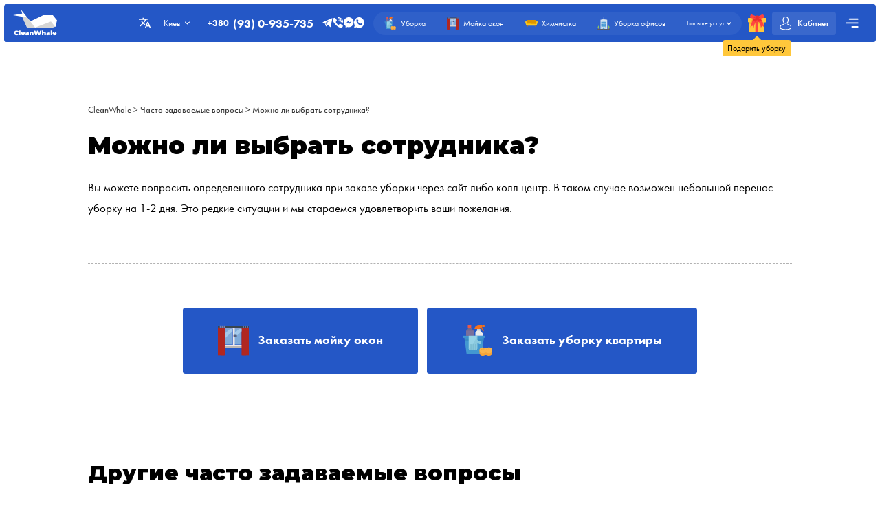

--- FILE ---
content_type: text/html; charset=utf-8
request_url: https://kytt.com.ua/ru/questions-and-answers/mozhno-li-vybrat-sotrudnika
body_size: 14404
content:
<!DOCTYPE html>
<html xmlns="http://www.w3.org/1999/xhtml" lang="ru" xml:lang="ru">
<head>
	<meta charset="UTF-8" />
	<title>Можно ли выбрать сотрудника?</title>
	
		<link rel="canonical" href="https://kytt.com.ua/ru/questions-and-answers/mozhno-li-vybrat-sotrudnika">
	
	<meta name="viewport" content="width=device-width, initial-scale=1.0">
	<meta name="description" content="Вы можете попросить определенного сотрудника при заказе уборки через сайт либо колл центр. В таком случае возможен небольшой перенос уборку на 1-2 дня. Это редкие ситуации и мы стараемся удовлетворить ваши пожелания. ">
	<meta name="keywords" content="">
	<!-- languages !-->
	
	
		<link rel="alternate" hreflang="ru" href="https://kytt.com.ua/ru/questions-and-answers/mozhno-li-vybrat-sotrudnika" />
		<link rel="alternate" hreflang="x-default" href="https://kytt.com.ua/ru/questions-and-answers/mozhno-li-vybrat-sotrudnika" />
	
	<link rel="shortcut icon" href="/assets/favicons/favicon-16x16.png"/>

	<!-- add css !-->
	
		<link rel="stylesheet" href="/assets/frontend/build/css/base.css?v=1.0.5.8" type="text/css"/>
	
		<link rel="stylesheet" href="/assets/frontend/build/css/pages.css?v=1.0.5.8" type="text/css"/>
	
		<link rel="stylesheet" href="/assets/frontend/build/css/questions.css?v=1.0.5.8" type="text/css"/>
	

	<link rel="apple-touch-icon" sizes="57x57" href="/assets/favicons/apple-icon-57x57.png">
	<link rel="apple-touch-icon" sizes="60x60" href="/assets/favicons/apple-icon-60x60.png">
	<link rel="apple-touch-icon" sizes="72x72" href="/assets/favicons/apple-icon-72x72.png">
	<link rel="apple-touch-icon" sizes="76x76" href="/assets/favicons/apple-icon-76x76.png">
	<link rel="apple-touch-icon" sizes="76x76" href="/assets/favicons/apple-icon-76x76.png">
	<link rel="apple-touch-icon" sizes="114x114" href="/assets/favicons/apple-icon-114x114.png">
	<link rel="apple-touch-icon" sizes="120x120" href="/assets/favicons/apple-icon-120x120.png">
	<link rel="apple-touch-icon" sizes="144x144" href="/assets/favicons/apple-icon-144x144.png">
	<link rel="apple-touch-icon" sizes="152x152" href="/assets/favicons/apple-icon-152x152.png">
	<link rel="apple-touch-icon" sizes="180x180" href="/assets/favicons/apple-icon-180x180.png">
	<link rel="icon" type="image/png" sizes="192x192" href="/assets/favicons/android-icon-192x192.png">
	<link rel="icon" type="image/png" sizes="32x32" href="/assets/favicons/favicon-32x32.png">
	<link rel="icon" type="image/png" sizes="96x96" href="/assets/favicons/favicon-96x96.png">
	<link rel="icon" type="image/png" sizes="16x16" href="/assets/favicons/favicon-16x16.png">
	<link rel="manifest" href="/assets/favicons/manifest.json">
	<meta name="msapplication-TileColor" content="#ffffff">
	<meta name="msapplication-TileImage" content="/assets/favicons/ms-icon-144x144.png">
	<meta name="theme-color" content="#ffffff">
	<meta property="og:locale" content="ru" />
	<meta property="og:title" content="Можно ли выбрать сотрудника?"/>
	<meta property="og:type" content="website"/>
	<meta property="og:url" content="https://kytt.com.ua/ru/questions-and-answers/mozhno-li-vybrat-sotrudnika"/>
	<meta property="og:site_name" content="Клининговая компания Чистый Кит | Уборка квартир в Киеве"/>
	<meta property="og:description" content="Вы можете попросить определенного сотрудника при заказе уборки через сайт либо колл центр. В таком случае возможен небольшой перенос уборку на 1-2 дня. Это редкие ситуации и мы стараемся удовлетворить ваши пожелания. " />

	
		<meta property="og:image" content="/assets/frontend/images/social/kiev/ru.png"/>
		<meta property="og:image:width" content="1200" />
		<meta property="og:image:height" content="627" />
		<link rel="image_src" href="/assets/frontend/images/social/kiev/ru.png">
	
	
</head>


<body class="questions order-page"
	  data-consent-mode="disabled"
	  data-google-tag-id="UA-150998613-1" 
>





<!-- choose language !-->
<div class="choose-language">
	<div class="content rounded">
		<div class="close">
			<img width="20" height="20" class="animate" src="/assets/frontend/images/icons/close.svg" alt="Close">
		</div>
		<div class="title">Выберите язык</div>
		<div class="languages">
			
				<a 
				   data-locale="ru"
				   href="https://kytt.com.ua/ru"
				   class="rounded active"
				>Русский</a>
			
				<a 
				   data-locale="en"
				   href="https://kytt.com.ua/en"
				   class="rounded "
				>English</a>
			
				<a 
				   data-locale="uk"
				   href="https://kytt.com.ua"
				   class="rounded "
				>Українська</a>
			
		</div>
	</div>
	<div class="bg"></div>
</div>

<!-- cookie message !-->


<header class="container container__header ">
	<div class="container__header-content rounded">
		<div class="logo">
			<a href="https://kytt.com.ua/ru">
				
					<img width="200" height="120" itemprop="logo" src="/assets/images/logos/white/ru.svg" alt="Клининговая компания Чистый Кит | Уборка квартир в Киеве">
				
			</a>
		</div>
		<div class="content">
			<div class="choose-language-icon">
				<img width="20" height="20" class="animate" src="/assets/frontend/images/icons/languages-white.svg" alt="">
			</div>
			
			<div class="location">
				<div class="active rounded animate">
					<span>Киев</span>
					<img width="20" height="20" class="animate" src="/assets/frontend/images/icons/hr-location-white.svg" alt="Киев">
				</div>
				<div class="locations rounded">
					
						
							<div class="country">
								<div class="name">
									
									<span>Украина</span>
								</div>
								<div class="countryItems">
									
										
											<a target="_blank" href="https://kytt.com.ua">
												Киев
											</a>
										
									
								</div>
							</div>
						
					
					<a href="/cdn-cgi/l/email-protection#7f0f1e0d0b111a0d0c3f1c131a1e1108171e131a510f13" class="franchiseLink">
						<img src="/assets/frontend/images/icons/about/rocket.svg" alt="CleanWhale franchise in your city" />
						<span>Откройте франшизу CleanWhale в вашем городе</span>
					</a>
				</div>
			</div>
			<div class="contacts animate call-center-closed">
				
					<a href="tel:+380930935735" class="phone"><span>+380 </span> <strong>(93) 0-935-735</strong></a>
				
				<div class="social-messengers">
					
						<a href="tg://resolve?domain=chystyi_kyt" target="_blank">
							<img width="20" height="20" class="animate" src="/assets/frontend/images/icons/telegram.svg" alt="telegram">
						</a>
					
					
						<a href="viber://chat?number=+380930935735" target="_blank">
							<img width="20" height="20" class="animate" src="/assets/frontend/images/icons/viber.svg" alt="viber">
						</a>
					
					
						<a href="https://m.me/ChystyiKyt" target="_blank">
							<img width="20" height="20" class="animate" src="/assets/frontend/images/icons/facebook.svg" alt="facebook">
						</a>
					
					
					
						<a href="https://api.whatsapp.com/send?phone=380930935735" target="_blank">
							<img width="20" height="20" class="animate" src="/assets/frontend/images/icons/whatsapp.svg" alt="whatsapp">
						</a>
					
				</div>
				
					<div class="working-time">
						<div class="triangle"></div>
						<div class="text rounded">График работы call-центра: понедельник - суббота, 8:00 до 18:00. После 18:00 вы можете написать нам в мессенджеры</div>
					</div>
				
			</div>
			<div class="order-types" itemscope itemtype="http://www.schema.org/SiteNavigationElement">
				
					<a itemprop="url"
					   href="/ru/order"
					   class="">
						<img width="20" height="20"
							 class="animate"
							 src="/assets/frontend/images/icons/default-order.svg"
							 alt="Уборка">
						<span itemprop="name">Уборка</span>
					</a>
				
					<a itemprop="url"
					   href="/ru/windows"
					   class="">
						<img width="20" height="20"
							 class="animate"
							 src="/assets/frontend/images/icons/window-order.svg"
							 alt="Мойка окон">
						<span itemprop="name">Мойка окон</span>
					</a>
				
					<a itemprop="url"
					   href="/ru/dry-cleaning"
					   class="">
						<img width="20" height="20"
							 class="animate"
							 src="/assets/frontend/images/icons/dry-order.svg"
							 alt="Химчистка">
						<span itemprop="name">Химчистка</span>
					</a>
				
					<a itemprop="url"
					   href="/ru/office"
					   class="">
						<img width="20" height="20"
							 class="animate"
							 src="/assets/frontend/images/icons/office-order.svg"
							 alt="Уборка офисов">
						<span itemprop="name">Уборка офисов</span>
					</a>
				
				<div class="show-more animate">
					<span itemprop="name">Больше услуг</span>
					<img width="20" height="20" class="animate" src="/assets/frontend/images/icons/hr-location-white.svg" alt="Химчистка">
				</div>
			</div>
			<a href="https://kytt.com.ua/ru/gift" class="gift">
				<img width="20" height="20" class="animate" src="/assets/frontend/images/icons/gift.svg" alt="Подарить уборку">
				<span class="content">
				<span class="triangle"></span>
				<span class="text rounded">Подарить уборку</span>
			</span>
			</a>
			
				<div class="mobile-phone-container not-active">
					<a href="tel:+380930935735" class="mobile-phone">
						<img width="20" height="20" class="animate" src="/assets/frontend/images/icons/mobile-phone-white.svg" alt="">
					</a>
					
						<div class="working-time">
							<div class="triangle"></div>
							<div class="text rounded">График работы call-центра: понедельник - суббота, 8:00 до 18:00. После 18:00 вы можете написать нам в мессенджеры</div>
						</div>
					
				</div>
			
			
			<a href="https://kytt.com.ua/ru/account/login" class="account rounded ">
				<img width="20" height="20" class="animate" src="/assets/frontend/images/icons/account-logged.svg" alt="Аккаунт">
				<span>Кабинет</span>
				
			</a>
			<div class="mobile-burger">
				<img class="close" width="20" height="20" src="/assets/frontend/images/icons/close-white.svg" alt="Close menu">
				<img class="show" width="20" height="20" src="/assets/frontend/images/icons/menu-burger-white.svg" alt="Show menu">
			</div>
			<div class="menu-container">
				<div class="menu-burger rounded animate">
					<img width="20" height="20" src="/assets/frontend/images/icons/menu-burger-white.svg" alt="Show menu">
				</div>
				<div class="menu">
					<div class="menus">
						<menu itemscope itemtype="http://www.schema.org/SiteNavigationElement">
							<li itemprop="name"><a itemprop="url" href="https://kytt.com.ua/ru/about">О нас</a></li>
							<li itemprop="name"><a itemprop="url" href="https://kytt.com.ua/ru/services">Наши услуги</a></li>
							<li itemprop="name"><a itemprop="url" href="https://kytt.com.ua/ru/what-we-clean">Что мы убираем</a></li>
							<li itemprop="name"><a itemprop="url" href="https://kytt.com.ua/ru/prices">Цены на наши услуги</a></li>
							<li itemprop="name"><a itemprop="url" href="https://kytt.com.ua/ru/subscription">Подписка на уборки</a></li>
						</menu>
						<menu itemscope itemtype="http://www.schema.org/SiteNavigationElement">
							<li itemprop="name"><a itemprop="url" href="https://kytt.com.ua/ru/reviews">Отзывы</a></li>
							<li itemprop="name"><a itemprop="url" href="https://kytt.com.ua/ru/referral-program">Реферальная программа</a></li>
							<li itemprop="name"><a itemprop="url" href="https://kytt.com.ua/ru/questions-and-answers">Вопросы и ответы</a></li>
							<li itemprop="name" class="discounts">
								<a itemprop="url" href="https://kytt.com.ua/ru/discounts">
									<img width="20" height="20" src="/assets/frontend/images/icons/discounts.svg" alt="Cкидки и акции">
									Cкидки и акции
								</a>
							</li>
						</menu>
						<menu itemscope itemtype="http://www.schema.org/SiteNavigationElement">
							<li itemprop="name"><a itemprop="url" href="https://kytt.com.ua/ru/partners">Наши партнеры</a></li>
							<li itemprop="name"><a itemprop="url" href="https://kytt.com.ua/ru/business">Предложения для бизнеса</a></li>
							
							
						</menu>
					</div>
					<div class="banners">
						
							<a rel="nofollow"  href="https://kytt.com.ua/ru/order/1/1/once/start" class="banner start rounded">
								<img width="20" height="20" src="/assets/frontend/images/icons/rocket.svg" alt="Cкидки и акции">
								<div class="banner-content">
									<span>Сделать первый заказ</span>
									<p>Промокод start - скидка 15% на первый заказ</p>
								</div>
							</a>
						
					</div>
				</div>
			</div>
		</div>
	</div>
	<div class="serviceFullMenu rounded">
		<div class="close animate">
			<img src="/assets/frontend/images/icons/close-white.svg" alt="Close" />
		</div>
		<div class="serviceFullMenu-header">
			<a href="https://kytt.com.ua/ru/services" class="allServices">
				<span>Все наши услуги</span>
				<img src="/assets/frontend/images/icons/right-arrow-white.svg" alt="Out services">
			</a>
			<a href="https://kytt.com.ua/ru/become-partner" class="becomePartner">
				<img src="/assets/frontend/images/icons/add-green.svg" alt="Хотите стать партнёром платформы?">
				<span>Хотите стать партнёром платформы?</span>
			</a>
		</div>
		<div class="serviceFullMenu-main">
			
				<a itemprop="url"
				   href="/ru/order"
				   class="rounded ">
					<img width="20" height="20"
						 class="animate"
						 src="/assets/frontend/images/icons/default-order.svg"
						 alt="Уборка">
					<span itemprop="name">Уборка</span>
				</a>
			
				<a itemprop="url"
				   href="/ru/windows"
				   class="rounded ">
					<img width="20" height="20"
						 class="animate"
						 src="/assets/frontend/images/icons/window-order.svg"
						 alt="Мойка окон">
					<span itemprop="name">Мойка окон</span>
				</a>
			
				<a itemprop="url"
				   href="/ru/dry-cleaning"
				   class="rounded ">
					<img width="20" height="20"
						 class="animate"
						 src="/assets/frontend/images/icons/dry-order.svg"
						 alt="Химчистка">
					<span itemprop="name">Химчистка</span>
				</a>
			
				<a itemprop="url"
				   href="/ru/office"
				   class="rounded ">
					<img width="20" height="20"
						 class="animate"
						 src="/assets/frontend/images/icons/office-order.svg"
						 alt="Уборка офисов">
					<span itemprop="name">Уборка офисов</span>
				</a>
			
				<a itemprop="url"
				   href="/ru/renovation"
				   class="rounded ">
					<img width="20" height="20"
						 class="animate"
						 src="/assets/frontend/images/icons/repair-order.svg"
						 alt="Уборка после ремонта">
					<span itemprop="name">Уборка после ремонта</span>
				</a>
			
				<a itemprop="url"
				   href="/ru/kitchen"
				   class="rounded ">
					<img width="20" height="20"
						 class="animate"
						 src="/assets/frontend/images/icons/kitchen-order.svg"
						 alt="Уборка кухни">
					<span itemprop="name">Уборка кухни</span>
				</a>
			
		</div>
		<div class="serviceFullMenu-subTitle">Другие услуги</div>
		<div class="serviceFullMenu-content">
			
				<div class="serviceFullMenu-content-category" itemscope itemtype="http://www.schema.org/SiteNavigationElement">
					<div class="serviceFullMenu-content-category-name animate">
						<img width="20" height="20" class="serviceCategory-image" src="/assets/frontend/images/icons/default-order.svg" alt="Уборка" />
						<span>Уборка</span>
						<img width="20" height="20" class="animate hr" src="/assets/frontend/images/icons/hr-location.svg" alt="Уборка">
						<img width="20" height="20" class="animate hr hr-white" src="/assets/frontend/images/icons/hr-location-white.svg" alt="Уборка">
					</div>
					<div class="serviceFullMenu-content-category-content">
						
							<a itemprop="url"
							   href="/ru/order"
							   class="rounded ">
								<img width="20" height="20"
									 class="animate"
									 src="/assets/frontend/images/icons/default-order.svg"
									 alt="Уборка квартир">
								<span itemprop="name">Уборка квартир</span>
							</a>
						
							<a itemprop="url"
							   href="/ru/house-cleaning"
							   class="rounded ">
								<img width="20" height="20"
									 class="animate"
									 src="/assets/frontend/images/icons/order/private-house.svg"
									 alt="Уборка частного дома">
								<span itemprop="name">Уборка частного дома</span>
							</a>
						
							<a itemprop="url"
							   href="/ru/renovation"
							   class="rounded ">
								<img width="20" height="20"
									 class="animate"
									 src="/assets/frontend/images/icons/repair-order.svg"
									 alt="Уборка после ремонта">
								<span itemprop="name">Уборка после ремонта</span>
							</a>
						
							<a itemprop="url"
							   href="/ru/kitchen"
							   class="rounded ">
								<img width="20" height="20"
									 class="animate"
									 src="/assets/frontend/images/icons/kitchen-order.svg"
									 alt="Уборка кухни">
								<span itemprop="name">Уборка кухни</span>
							</a>
						
					</div>
				</div>
			
				<div class="serviceFullMenu-content-category" itemscope itemtype="http://www.schema.org/SiteNavigationElement">
					<div class="serviceFullMenu-content-category-name animate">
						<img width="20" height="20" class="serviceCategory-image" src="/assets/frontend/images/icons/dry-order.svg" alt="Химчистка" />
						<span>Химчистка</span>
						<img width="20" height="20" class="animate hr" src="/assets/frontend/images/icons/hr-location.svg" alt="Химчистка">
						<img width="20" height="20" class="animate hr hr-white" src="/assets/frontend/images/icons/hr-location-white.svg" alt="Химчистка">
					</div>
					<div class="serviceFullMenu-content-category-content">
						
							<a itemprop="url"
							   href="/ru/dry-cleaning"
							   class="rounded ">
								<img width="20" height="20"
									 class="animate"
									 src="/assets/frontend/images/icons/dry-order.svg"
									 alt="Химчистка">
								<span itemprop="name">Химчистка</span>
							</a>
						
							<a itemprop="url"
							   href="/ru/dry-cleaning"
							   class="rounded ">
								<img width="20" height="20"
									 class="animate"
									 src="/assets/images/icons/services/sofa.svg"
									 alt="Химчистка дивана">
								<span itemprop="name">Химчистка дивана</span>
							</a>
						
							<a itemprop="url"
							   href="/ru/dry-cleaning"
							   class="rounded ">
								<img width="20" height="20"
									 class="animate"
									 src="/assets/images/icons/services/carpet-yellow.svg"
									 alt="Чистка ковров">
								<span itemprop="name">Чистка ковров</span>
							</a>
						
							<a itemprop="url"
							   href="/ru/dry-cleaning"
							   class="rounded ">
								<img width="20" height="20"
									 class="animate"
									 src="/assets/images/icons/services/sofa-corner.svg"
									 alt="Химчистка углового дивана">
								<span itemprop="name">Химчистка углового дивана</span>
							</a>
						
							<a itemprop="url"
							   href="/ru/dry-cleaning"
							   class="rounded ">
								<img width="20" height="20"
									 class="animate"
									 src="/assets/images/icons/services/single-mattress.svg"
									 alt="Чистка матрасов">
								<span itemprop="name">Чистка матрасов</span>
							</a>
						
							<a itemprop="url"
							   href="/ru/dry-cleaning"
							   class="rounded ">
								<img width="20" height="20"
									 class="animate"
									 src="/assets/images/icons/services/office-chair.svg"
									 alt="Химчистка кресла">
								<span itemprop="name">Химчистка кресла</span>
							</a>
						
					</div>
				</div>
			
				<div class="serviceFullMenu-content-category" itemscope itemtype="http://www.schema.org/SiteNavigationElement">
					<div class="serviceFullMenu-content-category-name animate">
						<img width="20" height="20" class="serviceCategory-image" src="/assets/frontend/images/icons/office-order.svg" alt="Офисы, склады, промышленные помещения" />
						<span>Офисы, склады, промышленные помещения</span>
						<img width="20" height="20" class="animate hr" src="/assets/frontend/images/icons/hr-location.svg" alt="Офисы, склады, промышленные помещения">
						<img width="20" height="20" class="animate hr hr-white" src="/assets/frontend/images/icons/hr-location-white.svg" alt="Офисы, склады, промышленные помещения">
					</div>
					<div class="serviceFullMenu-content-category-content">
						
							<a itemprop="url"
							   href="/ru/office"
							   class="rounded ">
								<img width="20" height="20"
									 class="animate"
									 src="/assets/frontend/images/icons/office-order.svg"
									 alt="Уборка офисов">
								<span itemprop="name">Уборка офисов</span>
							</a>
						
					</div>
				</div>
			
				<div class="serviceFullMenu-content-category" itemscope itemtype="http://www.schema.org/SiteNavigationElement">
					<div class="serviceFullMenu-content-category-name animate">
						<img width="20" height="20" class="serviceCategory-image" src="/assets/frontend/images/icons/window-order.svg" alt="Мойка окон" />
						<span>Мойка окон</span>
						<img width="20" height="20" class="animate hr" src="/assets/frontend/images/icons/hr-location.svg" alt="Мойка окон">
						<img width="20" height="20" class="animate hr hr-white" src="/assets/frontend/images/icons/hr-location-white.svg" alt="Мойка окон">
					</div>
					<div class="serviceFullMenu-content-category-content">
						
							<a itemprop="url"
							   href="/ru/windows"
							   class="rounded ">
								<img width="20" height="20"
									 class="animate"
									 src="/assets/frontend/images/icons/window-order.svg"
									 alt="Мойка окон">
								<span itemprop="name">Мойка окон</span>
							</a>
						
					</div>
				</div>
			
		</div>
		<div class="serviceFullMenu-link">
			<a href="https://kytt.com.ua/ru/services">
				<span>Список всех наших услуг</span>
				<img width="20" height="20" src="/assets/frontend/images/icons/right-arrow.svg" alt="Lista wszustkich naszych uslug" />
			</a>
		</div>
	</div>
	<div class="mobile-menu rounded animate">
		<div class="contacts">
			
				<a href="tel:+380930935735" class="phone"><span>+380 </span> <strong>(93) 0-935-735</strong></a>
			
			<div class="social-messengers-title">
				<span>Есть вопросы?</span>
				<strong>Напишите нам!</strong>
			</div>
			<div class="social-messengers">
				
					<a href="tg://resolve?domain=chystyi_kyt" target="_blank" class="telegram">
						<img width="20" height="20" class="animate" src="/assets/frontend/images/icons/telegram.svg" alt="telegram">
					</a>
				
				
					<a href="viber://chat?number=+380930935735" target="_blank" class="viber">
						<img width="20" height="20" class="animate" src="/assets/frontend/images/icons/viber.svg" alt="viber">
					</a>
				
				
					<a href="https://m.me/ChystyiKyt" target="_blank" class="messenger">
						<img width="20" height="20" class="animate" src="/assets/frontend/images/icons/facebook.svg" alt="facebook">
					</a>
				
				
				
					<a href="https://api.whatsapp.com/send?phone=380930935735" target="_blank" class="whatsapp">
						<img width="20" height="20" class="animate" src="/assets/frontend/images/icons/whatsapp.svg" alt="whatsapp">
					</a>
				
			</div>
		</div>
		
			<div class="working-time">
				<div class="triangle"></div>
				<div class="text rounded">График работы call-центра: понедельник - суббота, 8:00 до 18:00. После 18:00 вы можете написать нам в мессенджеры</div>
			</div>
		
		<div class="menu-item menu-item-services">
			<a href="https://kytt.com.ua/ru/services" class="title">Наши услуги</a>
			<div class="mainServices">
				
					<a itemprop="url"
					   href="/ru/order"
					   class="rounded ">
						
						<img width="20" height="20"
							 class="animate"
							 src="/assets/frontend/images/icons/default-order.svg"
							 alt="Уборка">
						<span itemprop="name">Уборка</span>
					</a>
				
					<a itemprop="url"
					   href="/ru/windows"
					   class="rounded ">
						
						<img width="20" height="20"
							 class="animate"
							 src="/assets/frontend/images/icons/window-order.svg"
							 alt="Мойка окон">
						<span itemprop="name">Мойка окон</span>
					</a>
				
					<a itemprop="url"
					   href="/ru/dry-cleaning"
					   class="rounded ">
						
						<img width="20" height="20"
							 class="animate"
							 src="/assets/frontend/images/icons/dry-order.svg"
							 alt="Химчистка">
						<span itemprop="name">Химчистка</span>
					</a>
				
					<a itemprop="url"
					   href="/ru/office"
					   class="rounded ">
						
						<img width="20" height="20"
							 class="animate"
							 src="/assets/frontend/images/icons/office-order.svg"
							 alt="Уборка офисов">
						<span itemprop="name">Уборка офисов</span>
					</a>
				
					<a itemprop="url"
					   href="/ru/renovation"
					   class="rounded ">
						
						<img width="20" height="20"
							 class="animate"
							 src="/assets/frontend/images/icons/repair-order.svg"
							 alt="Уборка после ремонта">
						<span itemprop="name">Уборка после ремонта</span>
					</a>
				
					<a itemprop="url"
					   href="/ru/kitchen"
					   class="rounded ">
						
						<img width="20" height="20"
							 class="animate"
							 src="/assets/frontend/images/icons/kitchen-order.svg"
							 alt="Уборка кухни">
						<span itemprop="name">Уборка кухни</span>
					</a>
				
			</div>
			<div class="title">Другие услуги</div>
			<div class="content">
				
					<div class="servicesCategory">
						<div class="servicesCategory-name rounded">
							<img width="20" height="20" class="serviceCategory-image" src="/assets/frontend/images/icons/default-order.svg" />
							<span>Уборка</span>
							<img width="20" height="20" class="animate hr" src="/assets/frontend/images/icons/hr-location.svg" alt="Уборка">
							<img width="20" height="20" class="animate hr hr-white" src="/assets/frontend/images/icons/hr-location-white.svg" alt="Уборка">
						</div>
						<div class="servicesCategory-content">
							
								<a itemprop="url"
								   href="/ru/order"
								   class="rounded ">
									<img width="20" height="20"
										 class="animate"
										 src="/assets/frontend/images/icons/default-order.svg"
										 alt="Уборка квартир">
									<span itemprop="name">Уборка квартир</span>
								</a>
							
								<a itemprop="url"
								   href="/ru/house-cleaning"
								   class="rounded ">
									<img width="20" height="20"
										 class="animate"
										 src="/assets/frontend/images/icons/order/private-house.svg"
										 alt="Уборка частного дома">
									<span itemprop="name">Уборка частного дома</span>
								</a>
							
								<a itemprop="url"
								   href="/ru/renovation"
								   class="rounded ">
									<img width="20" height="20"
										 class="animate"
										 src="/assets/frontend/images/icons/repair-order.svg"
										 alt="Уборка после ремонта">
									<span itemprop="name">Уборка после ремонта</span>
								</a>
							
								<a itemprop="url"
								   href="/ru/kitchen"
								   class="rounded ">
									<img width="20" height="20"
										 class="animate"
										 src="/assets/frontend/images/icons/kitchen-order.svg"
										 alt="Уборка кухни">
									<span itemprop="name">Уборка кухни</span>
								</a>
							
						</div>
					</div>
				
					<div class="servicesCategory">
						<div class="servicesCategory-name rounded">
							<img width="20" height="20" class="serviceCategory-image" src="/assets/frontend/images/icons/dry-order.svg" />
							<span>Химчистка</span>
							<img width="20" height="20" class="animate hr" src="/assets/frontend/images/icons/hr-location.svg" alt="Химчистка">
							<img width="20" height="20" class="animate hr hr-white" src="/assets/frontend/images/icons/hr-location-white.svg" alt="Химчистка">
						</div>
						<div class="servicesCategory-content">
							
								<a itemprop="url"
								   href="/ru/dry-cleaning"
								   class="rounded ">
									<img width="20" height="20"
										 class="animate"
										 src="/assets/frontend/images/icons/dry-order.svg"
										 alt="Химчистка">
									<span itemprop="name">Химчистка</span>
								</a>
							
								<a itemprop="url"
								   href="/ru/dry-cleaning"
								   class="rounded ">
									<img width="20" height="20"
										 class="animate"
										 src="/assets/images/icons/services/sofa.svg"
										 alt="Химчистка дивана">
									<span itemprop="name">Химчистка дивана</span>
								</a>
							
								<a itemprop="url"
								   href="/ru/dry-cleaning"
								   class="rounded ">
									<img width="20" height="20"
										 class="animate"
										 src="/assets/images/icons/services/carpet-yellow.svg"
										 alt="Чистка ковров">
									<span itemprop="name">Чистка ковров</span>
								</a>
							
								<a itemprop="url"
								   href="/ru/dry-cleaning"
								   class="rounded ">
									<img width="20" height="20"
										 class="animate"
										 src="/assets/images/icons/services/sofa-corner.svg"
										 alt="Химчистка углового дивана">
									<span itemprop="name">Химчистка углового дивана</span>
								</a>
							
								<a itemprop="url"
								   href="/ru/dry-cleaning"
								   class="rounded ">
									<img width="20" height="20"
										 class="animate"
										 src="/assets/images/icons/services/single-mattress.svg"
										 alt="Чистка матрасов">
									<span itemprop="name">Чистка матрасов</span>
								</a>
							
								<a itemprop="url"
								   href="/ru/dry-cleaning"
								   class="rounded ">
									<img width="20" height="20"
										 class="animate"
										 src="/assets/images/icons/services/office-chair.svg"
										 alt="Химчистка кресла">
									<span itemprop="name">Химчистка кресла</span>
								</a>
							
						</div>
					</div>
				
					<div class="servicesCategory">
						<div class="servicesCategory-name rounded">
							<img width="20" height="20" class="serviceCategory-image" src="/assets/frontend/images/icons/office-order.svg" />
							<span>Офисы, склады, промышленные помещения</span>
							<img width="20" height="20" class="animate hr" src="/assets/frontend/images/icons/hr-location.svg" alt="Офисы, склады, промышленные помещения">
							<img width="20" height="20" class="animate hr hr-white" src="/assets/frontend/images/icons/hr-location-white.svg" alt="Офисы, склады, промышленные помещения">
						</div>
						<div class="servicesCategory-content">
							
								<a itemprop="url"
								   href="/ru/office"
								   class="rounded ">
									<img width="20" height="20"
										 class="animate"
										 src="/assets/frontend/images/icons/office-order.svg"
										 alt="Уборка офисов">
									<span itemprop="name">Уборка офисов</span>
								</a>
							
						</div>
					</div>
				
					<div class="servicesCategory">
						<div class="servicesCategory-name rounded">
							<img width="20" height="20" class="serviceCategory-image" src="/assets/frontend/images/icons/window-order.svg" />
							<span>Мойка окон</span>
							<img width="20" height="20" class="animate hr" src="/assets/frontend/images/icons/hr-location.svg" alt="Мойка окон">
							<img width="20" height="20" class="animate hr hr-white" src="/assets/frontend/images/icons/hr-location-white.svg" alt="Мойка окон">
						</div>
						<div class="servicesCategory-content">
							
								<a itemprop="url"
								   href="/ru/windows"
								   class="rounded ">
									<img width="20" height="20"
										 class="animate"
										 src="/assets/frontend/images/icons/window-order.svg"
										 alt="Мойка окон">
									<span itemprop="name">Мойка окон</span>
								</a>
							
						</div>
					</div>
				
			</div>
			<div class="link">
				<a href="https://kytt.com.ua/ru/services">
					<span>Список всех наших услуг</span>
					<img width="20" height="20" src="/assets/frontend/images/icons/right-arrow.svg" alt="Lista wszustkich naszych uslug" />
				</a>
			</div>
		</div>
		<a href="https://kytt.com.ua/ru/gift" class="gift rounded">
			<img width="20" height="20" class="animate" src="/assets/frontend/images/icons/gift.svg" alt="Подарить уборку">
			<span>Подарить уборку</span>
		</a>
		<div class="menu-item menu-item-about">
			<div class="title">О нас</div>
			<ul class="content">
				<li><a href="https://kytt.com.ua/ru/about">О нас</a></li>
				<li><a href="https://kytt.com.ua/ru/prices">Цены на наши услуги</a></li>
				<li><a href="https://kytt.com.ua/ru/questions-and-answers">Вопросы и ответы</a></li>
				<li><a href="https://kytt.com.ua/ru/services">Наши услуги</a></li>
				
					<li><a href="/vacancy">Вакансии</a></li>
				
				<li><a href="https://kytt.com.ua/ru/what-we-clean">Что мы убираем</a></li>
				<li><a href="https://kytt.com.ua/ru/discounts">Cкидки и акции</a></li>
				<li><a href="https://kytt.com.ua/ru/reviews">Отзывы</a></li>
				<li><a href="https://kytt.com.ua/ru/partners">Наши партнеры</a></li>
				<li><a href="https://kytt.com.ua/ru/referral-program">Бонусная программа</a></li>
				<li><a href="https://kytt.com.ua/ru/business">Предложения для бизнеса</a></li>
				<li><a href="https://kytt.com.ua/ru/subscription">Подписка на уборки</a></li>
			</ul>
		</div>
	</div>
</header>
<main>
    <section class="container container__page container__questions container__questions-single" itemscope itemtype="https://schema.org/FAQPage">
        <div class="breadcrumbs">
            <a href="https://kytt.com.ua/ru">CleanWhale</a> <span> > </span>
            <a href="https://kytt.com.ua/ru/questions-and-answers">Часто задаваемые вопросы</a> <span> > </span>
            <a href="https://kytt.com.ua/ru/questions-and-answers/mozhno-li-vybrat-sotrudnika">Можно ли выбрать сотрудника?</a>
        </div>
        <div itemscope itemprop="mainEntity" itemtype="https://schema.org/Question">
            <h1 itemprop="name">Можно ли выбрать сотрудника?</h1>
            <div class="answer" itemscope itemprop="acceptedAnswer" itemtype="https://schema.org/Answer">
                <div itemprop="text">Вы можете попросить определенного сотрудника при заказе уборки через сайт либо колл центр. В таком случае возможен небольшой перенос уборку на 1-2 дня. Это редкие ситуации и мы стараемся удовлетворить ваши пожелания. </div>
            </div>
        </div>
        <div class="actions">
            <a href="https://kytt.com.ua/ru/windows" class="button">
                <svg width="34px" height="33px" viewBox="0 0 34 33" version="1.1" xmlns="http://www.w3.org/2000/svg" xmlns:xlink="http://www.w3.org/1999/xlink"> <g id="Page-1" stroke="none" stroke-width="1" fill="none" fill-rule="evenodd"> <g id="Front" transform="translate(-886.000000, -39.000000)"> <g id="Section-1" transform="translate(0.000000, -97.000000)"> <g id="Types" transform="translate(732.000000, 130.000000)"> <g id="Group-6" transform="translate(155.000000, 6.000000)"> <g id="Group"> <rect id="Rectangle" fill="#BCB7B3" fill-rule="nonzero" x="7" y="22" width="19" height="3"></rect> <rect id="Rectangle" fill="#7FABDA" fill-rule="nonzero" x="7" y="4" width="8" height="17"></rect> <rect id="Rectangle" fill="#7FABDA" fill-rule="nonzero" x="17" y="4" width="8" height="17"></rect> <polygon id="Path" fill="#EDE7E9" fill-rule="nonzero" points="27 3.65789474 27 2 6 2 6 3.65789474 15.3947368 3.65789474 15.3947368 21.3421053 7.10526316 21.3421053 7.10526316 23 25.8947368 23 25.8947368 21.3421053 17.6052632 21.3421053 17.6052632 3.65789474"></polygon> <rect id="Rectangle" stroke="#B02721" stroke-width="2" fill="#DD352E" fill-rule="nonzero" stroke-linecap="round" x="0" y="3" width="2" height="29"></rect> <rect id="Rectangle" stroke="#B02721" stroke-width="2" fill="#DD352E" fill-rule="nonzero" stroke-linecap="round" x="3" y="3" width="2" height="29"></rect> <rect id="Rectangle" stroke="#B02721" stroke-width="2" fill="#DD352E" fill-rule="nonzero" stroke-linecap="round" x="4" y="3" width="2" height="29"></rect> <rect id="Rectangle" stroke="#B02721" stroke-width="2" fill="#DD352E" fill-rule="nonzero" stroke-linecap="round" x="26" y="3" width="2" height="29"></rect> <rect id="Rectangle" stroke="#B02721" stroke-width="2" fill="#DD352E" fill-rule="nonzero" stroke-linecap="round" x="27" y="3" width="2" height="29"></rect> <rect id="Rectangle" stroke="#B02721" stroke-width="2" fill="#DD352E" fill-rule="nonzero" stroke-linecap="round" x="30" y="3" width="2" height="29"></rect> <path d="M0,1.5 L32,1.5" id="Path" stroke="#38454F" stroke-width="2" stroke-linecap="round"></path> <g transform="translate(1.000000, 0.000000)" fill="#7383BF" fill-rule="nonzero" id="Path"> <path d="M0.553571429,0 C0.248,0 0,0.2235 0,0.5 L0,2.5 C0,2.7765 0.248,3 0.553571429,3 C0.859142857,3 1.10714286,2.7765 1.10714286,2.5 L1.10714286,0.5 C1.10714286,0.2235 0.859142857,0 0.553571429,0 Z"></path> <path d="M2.76785714,0 C2.46228571,0 2.21428571,0.2235 2.21428571,0.5 L2.21428571,2.5 C2.21428571,2.7765 2.46228571,3 2.76785714,3 C3.07342857,3 3.32142857,2.7765 3.32142857,2.5 L3.32142857,0.5 C3.32142857,0.2235 3.07342857,0 2.76785714,0 Z"></path> <path d="M4.98214286,0 C4.67657143,0 4.42857143,0.2235 4.42857143,0.5 L4.42857143,2.5 C4.42857143,2.7765 4.67657143,3 4.98214286,3 C5.28771429,3 5.53571429,2.7765 5.53571429,2.5 L5.53571429,0.5 C5.53571429,0.2235 5.28771429,0 4.98214286,0 Z"></path> <path d="M26.0178571,0 C25.7122857,0 25.4642857,0.2235 25.4642857,0.5 L25.4642857,2.5 C25.4642857,2.7765 25.7122857,3 26.0178571,3 C26.3234286,3 26.5714286,2.7765 26.5714286,2.5 L26.5714286,0.5 C26.5714286,0.2235 26.3234286,0 26.0178571,0 Z"></path> <path d="M28.2321429,0 C27.9265714,0 27.6785714,0.2235 27.6785714,0.5 L27.6785714,2.5 C27.6785714,2.7765 27.9265714,3 28.2321429,3 C28.5377143,3 28.7857143,2.7765 28.7857143,2.5 L28.7857143,0.5 C28.7857143,0.2235 28.5377143,0 28.2321429,0 Z"></path> <path d="M30.4464286,0 C30.1408571,0 29.8928571,0.2235 29.8928571,0.5 L29.8928571,2.5 C29.8928571,2.7765 30.1408571,3 30.4464286,3 C30.752,3 31,2.7765 31,2.5 L31,0.5 C31,0.2235 30.752,0 30.4464286,0 Z"></path> </g> <polygon id="Path" fill="#A4C9EA" fill-rule="nonzero" points="12.1428571 4 15 4 15 6.63157895 7 14 7 8.73684211"></polygon> <polygon id="Path" fill="#A4C9EA" fill-rule="nonzero" points="22.1428571 4 25 4 25 6.63157895 17 14 17 8.73684211"></polygon> <path d="M17,11.5 L19,11.5" id="Path" stroke="#556080" stroke-width="2" stroke-linecap="round"></path> </g> </g> </g> </g> </g> </g></svg>
                <span>Заказать мойку окон</span>
            </a>
            <a href="https://kytt.com.ua/ru/order" class="button">
                <svg width="35px" height="37px" viewBox="0 0 35 37" version="1.1" xmlns="http://www.w3.org/2000/svg" xmlns:xlink="http://www.w3.org/1999/xlink"> <g id="Page-1" stroke="none" stroke-width="1" fill="none" fill-rule="evenodd"> <g id="Front" transform="translate(-745.000000, -33.000000)" fill-rule="nonzero"> <g id="Section-1" transform="translate(0.000000, -97.000000)"> <g id="Types" transform="translate(732.000000, 130.000000)"> <g id="Group-3"> <g id="Group" transform="translate(13.000000, 0.000000)"> <g transform="translate(0.000000, 13.000000)" fill="#4398D1"> <polygon id="Path" points="22.4725645 21.9535161 4.53258871 21.9535161 1.96976613 2.53283871 25.0353871 2.53283871"></polygon> <rect id="Rectangle" x="0.0476129032" y="0.0269677419" width="26.91" height="2.50587097"></rect> </g> <polygon id="Path" fill="#398CC4" points="2 16 2.32966428 19 24.6703357 19 25 16"></polygon> <polygon id="Path" fill="#726891" points="13 13 4 13 4 7.21429612 6.57140776 4 10.4285922 4 13 7.21429612"></polygon> <rect id="Rectangle" fill="#E8594A" x="6" y="0" width="4" height="4"></rect> <rect id="Rectangle" fill="#7A709C" x="4" y="7" width="9" height="6"></rect> <polygon id="Rectangle" fill="#E66712" transform="translate(23.290178, 5.037251) rotate(-26.526615) translate(-23.290178, -5.037251) " points="22.6281182 2.11520259 23.9168733 2.12294114 23.9522381 7.95929941 22.663483 7.95156086"></polygon> <g transform="translate(14.000000, 0.000000)" fill="#F77219"> <rect id="Rectangle" x="9.321075" y="0" width="2.64825" height="2.48661972"></rect> <path d="M6.010425,4.97330986 L0.051825,4.97330986 C0.051825,2.22676056 2.423325,0 5.348325,0 L9.320775,0 L9.320775,2.48661972 L6.010425,4.97330986 Z" id="Path"></path> </g> <rect id="Rectangle" fill="#D4D4D4" x="17" y="5" width="4" height="3"></rect> <polygon id="Path" fill="#EBEBEB" points="16.9285194 7 20.7857039 7 24 10.3333501 24 13 15 13 15 9.00002517"></polygon> <path d="M31.8750649,27 L30.8963146,27 C30.3069687,27 29.7256941,27.1374945 29.1981573,27.4005891 C28.1294192,27.9355574 26.8706517,27.9355574 25.8019135,27.4005891 C25.2744475,27.1374945 24.6931729,27 24.1037562,27 L23.1250059,27 C21.3993779,27 20,28.3993713 20,30.1249911 L20,33.8750089 C20,35.6006287 21.3993779,37 23.1250059,37 L24.1037562,37 C24.6931021,37 25.2743767,36.8625055 25.8019135,36.5994109 C26.8706517,36.0644426 28.1294192,36.0644426 29.1981573,36.5994109 C29.7256233,36.8625055 30.3068979,37 30.8962438,37 L31.8749941,37 C33.6006221,37 35,35.6006287 35,33.8750089 L35,30.1249911 C35.0000708,28.3993713 33.6006929,27 31.8750649,27 Z" id="Path" fill="#F5A338"></path> <path d="M31.8750649,34 L30.8963146,34 C30.3069687,34 29.7256941,33.8460057 29.1981573,33.551339 L29.1981573,33.551339 C28.1294192,32.9521727 26.8706517,32.9521727 25.8019135,33.551339 L25.8019135,33.551339 C25.2744475,33.8460057 24.6931729,34 24.1037562,34 L23.1250059,34 C21.3993779,34 20,32.4326997 20,30.5 L20,30.5 C20,28.5673003 21.3993779,27 23.1250059,27 L24.1037562,27 C24.6931021,27 25.2743767,27.1539943 25.8019135,27.448661 L25.8019135,27.448661 C26.8706517,28.0478273 28.1294192,28.0478273 29.1981573,27.448661 L29.1981573,27.448661 C29.7256233,27.1539943 30.3068979,27 30.8962438,27 L31.8749941,27 C33.6006221,27 35,28.5673003 35,30.5 L35,30.5 C35.0000708,32.432779 33.6006929,34 31.8750649,34 Z" id="Path" fill="#F9B44D"></path> <g transform="translate(22.000000, 28.000000)" fill="#F5A338" id="Rectangle"> <rect x="8.69797203" y="0.0177777778" width="1.23461538" height="1.30777778"></rect> <rect x="2.52454545" y="0.0177777778" width="1.23461538" height="1.30777778"></rect> <rect x="0.0553146853" y="0.671851852" width="1.23461538" height="1.30777778"></rect> <rect x="6.22874126" y="0.671851852" width="1.23461538" height="1.30777778"></rect> </g> <path d="M17.3275383,18.2307977 L17.3275383,13 L7,13 L7,28.0384416 C7,29.1218428 7.8668373,30 8.93643629,30 L15.3911752,30 C16.460701,30 17.3276115,29.1219169 17.3276115,28.0384416 L17.3276115,21.499963 L19.9482314,22.8272721 C20.6395076,23.1777646 21.4799486,22.8939338 21.8258792,22.194356 C21.8258792,22.1936894 21.8265373,22.1936894 21.8265373,22.1930227 L21.8426968,22.1603585 C22.2041288,21.4417451 21.921447,20.5623287 21.2126951,20.1968743 C21.2101359,20.1955411 21.2069186,20.1936153 21.2036282,20.1922821 L17.3275383,18.2307977 Z" id="Path" fill="#97D3E6"></path> <path d="M21.2021854,20.1923561 L17.3190729,18.2307977 L17.3190729,13 L16.8289407,13 C14.4816392,20.8036442 10.3625073,25.5728465 7,28.3267906 C7.13903315,29.2873121 7.9531609,29.9993334 8.91276802,30 L15.3792015,30 C16.4506651,30 17.3191461,29.1219169 17.3191461,28.0384416 L17.3191461,21.499963 L19.944514,22.8272721 C20.6370427,23.1777646 21.4790064,22.8939338 21.8255637,22.194356 C21.8255637,22.1936894 21.826223,22.1936894 21.826223,22.1930227 L21.8424118,22.1603585 C22.2044987,21.4417451 21.9213047,20.5623287 21.2112687,20.1968743 C21.2080456,20.1956151 21.2054085,20.1936153 21.2021854,20.1923561 Z" id="Path" fill="#8AC9DE"></path> <g transform="translate(9.000000, 23.000000)" fill="#7DBDD1" id="Rectangle"> <rect x="0.0323258427" y="0.0487640449" width="1.38859551" height="6.94337079"></rect> <rect x="2.80951685" y="0.0487640449" width="1.38859551" height="6.94337079"></rect> <rect x="5.58670787" y="0.0487640449" width="1.38859551" height="6.94337079"></rect> </g> </g> </g> </g> </g> </g> </g></svg>
                <span>Заказать уборку квартиры</span>
            </a>
        </div>
        <h2>Другие часто задаваемые вопросы</h2>
        <div class="items">
            
                
                    <div class="item open">
                        <a href="" class="header">
                            <img class="animate" src="/assets/frontend/images/icons/order/hr.svg" alt="Как это работает?">
                            <span>Розрахунок вікон на балконі</span>
                        </a>
                        <div class="content">
                            <div>Вікна на балконі розраховуються так само, як і деінде у квартирі. Ми рахуємо шибки. Якщо у вас 8 шибок не до підлоги, це 4 вікна, якщо 4 шибки до підлоги — це 4 вікна. Як і при розрахунку вікон, 2 шибки не до підлоги — це вікно, шибка / секція до підлоги — теж вікно.</div>
                        </div>
                    </div>
                    
                
            
                
                    <div class="item ">
                        <a href="" class="header">
                            <img class="animate" src="/assets/frontend/images/icons/order/hr.svg" alt="Как это работает?">
                            <span>Жалюзи</span>
                        </a>
                        <div class="content">
                            <div>Мы не моем жалюзи во время мытья окон либо стандартной уборки. Для мытья жалюзи мы используем почасовую фиксированную ставку. </div>
                        </div>
                    </div>
                    
                
            
                
                    <div class="item ">
                        <a href="" class="header">
                            <img class="animate" src="/assets/frontend/images/icons/order/hr.svg" alt="Как это работает?">
                            <span>Нестандартные запросы</span>
                        </a>
                        <div class="content">
                            <div>Мы можем индивидуально обсудить любые задачи по уборке квартир. Для этого необходимо связаться с менеджером. Например, через мессенджеры или социальные сети. У нас есть фиксированная ставка почасовой оплаты. </div>
                        </div>
                    </div>
                    
                
            
                
                    <div class="item ">
                        <a href="" class="header">
                            <img class="animate" src="/assets/frontend/images/icons/order/hr.svg" alt="Как это работает?">
                            <span>Что вы не убираете?</span>
                        </a>
                        <div class="content">
                            <div><ul>
<li>Не двигаем предметы и мебель</li>
<li>Не чистим шторы </li>
<li>Не моем люстры и плафоны</li>
<li>Не моем лестничную клетку в подъезде</li>
<li>Не моем потолки</li>
<li>Не производим дезинфекцию помещений</li>
</ul></div>
                        </div>
                    </div>
                    
                
            
                
                    <div class="item ">
                        <a href="" class="header">
                            <img class="animate" src="/assets/frontend/images/icons/order/hr.svg" alt="Как это работает?">
                            <span>Моете ли вы потолки и люстры?</span>
                        </a>
                        <div class="content">
                            <div>Как правило, мы не моем потолки и люстры, так как у наших сотрудников нет возможности привозить стремянки на все заказы. В индивидуальных случаях и за дополнительную плату мы можем промыть труднодоступные места в случае наличия у вас стремянки/лестницы. </div>
                        </div>
                    </div>
                    
                
            
                
                    <div class="item ">
                        <a href="" class="header">
                            <img class="animate" src="/assets/frontend/images/icons/order/hr.svg" alt="Как это работает?">
                            <span>Какие моющие средства вы используете на уборках?</span>
                        </a>
                        <div class="content">
                            <div>Мы используем профессиональные моющие средства компании Cleamen. Они гипоаллергенны, безопасны для детей и домашних животных. У каждого сотрудника есть 3-6 средств, необходимых для выполнения уборки. </div>
                        </div>
                    </div>
                    
                
            
                
                    <div class="item ">
                        <a href="" class="header">
                            <img class="animate" src="/assets/frontend/images/icons/order/hr.svg" alt="Как это работает?">
                            <span>Как связаться с сотрудником?</span>
                        </a>
                        <div class="content">
                            <div>Вы можете написать нам в мессенджерах либо позвонить и мы оставим номер сотрудника, который работает на вашем заказе. </div>
                        </div>
                    </div>
                    
                
            
                
            
                
                    <div class="item ">
                        <a href="" class="header">
                            <img class="animate" src="/assets/frontend/images/icons/order/hr.svg" alt="Как это работает?">
                            <span>Как считать окна на балконе?</span>
                        </a>
                        <div class="content">
                            <div>Точно также, как и окна. Мы считаем створки. Если у вас 8 створок не в пол, это 4 окна, если 4 створки в пол - это 4 окна. Также, как и с окнами, 2 створки не в пол это окно, створка/секция в пол – тоже окно.</div>
                        </div>
                    </div>
                    
                
            
                
                    <div class="item ">
                        <a href="" class="header">
                            <img class="animate" src="/assets/frontend/images/icons/order/hr.svg" alt="Как это работает?">
                            <span>Как считать комнаты</span>
                        </a>
                        <div class="content">
                            <div>Если вы сделали перепланировку и у вас стало две комнаты вместо одной, вы можете указать вашу квартиру как однокомнатную. Совмещенная кухня и гостинная считаются как комната и кухня. </div>
                        </div>
                    </div>
                    
                
            
                
                    <div class="item ">
                        <a href="" class="header">
                            <img class="animate" src="/assets/frontend/images/icons/order/hr.svg" alt="Как это работает?">
                            <span>Как посчитать окна?</span>
                        </a>
                        <div class="content">
                            <div>У нас есть отдельная страница, где на картинках показано, как мы считаем окна. Окно это две створки не в пол либо одна секция в пол. Двойные окна мы считаем как два окна. Балконная дверь –– это одно окно в нашем понимании. </div>
                        </div>
                    </div>
                    
                
            
                
                    <div class="item ">
                        <a href="" class="header">
                            <img class="animate" src="/assets/frontend/images/icons/order/hr.svg" alt="Как это работает?">
                            <span>Как считать сан.узлы?</span>
                        </a>
                        <div class="content">
                            <div>Ванная и туалет это один сан.узел. Душевая кабина не считается и не оплачивается отдельно. Если ванная и туалет находятся в разных помещениях, это все равно один сан.узел. Если у вас две ванных либо два унитаза, это два сан.узла. </div>
                        </div>
                    </div>
                    
                
            
                
                    <div class="item ">
                        <a href="" class="header">
                            <img class="animate" src="/assets/frontend/images/icons/order/hr.svg" alt="Как это работает?">
                            <span>Швы и плитка</span>
                        </a>
                        <div class="content">
                            <div>Мытье плитку входит в любую стандартную уборку. Мы помоем плитку на кухне и в сан.узле. Если вам необходимо отмыть швы между плитками, нужно заранее предупредить нас до заказа. Это дополнительная опция и она оплачивается отдельно. Вы можете заказать чистку швов с помощью парогенератора. </div>
                        </div>
                    </div>
                    
                
            
                
                    <div class="item ">
                        <a href="" class="header">
                            <img class="animate" src="/assets/frontend/images/icons/order/hr.svg" alt="Как это работает?">
                            <span>Генеральная уборка</span>
                        </a>
                        <div class="content">
                            <div>Мы редко используем этот термин. Любая наша уборка полноценная, генеральной можно считать обычную уборку плюс большое количество дополнительных услуг. Если вам нужно вычистить квартиру, где несколько лет не убирали/не жили/что-то произошло, такую услугу нужно обговаривать лично. </div>
                        </div>
                    </div>
                    
                
            
                
                    <div class="item ">
                        <a href="" class="header">
                            <img class="animate" src="/assets/frontend/images/icons/order/hr.svg" alt="Как это работает?">
                            <span>Мощный пылесос</span>
                        </a>
                        <div class="content">
                            <div>У нас есть мощные пылесосы, но они только у сотрудников, которые ездят на личных автомобилях. Поэтому если такой пылесос нужен для вашей уборки, предупредите нас заранее (достаточно сказать об этом оператору коллцентра либо оставить пометку при заказе уборки онлайн)</div>
                        </div>
                    </div>
                    
                
            
                
                    <div class="item ">
                        <a href="" class="header">
                            <img class="animate" src="/assets/frontend/images/icons/order/hr.svg" alt="Как это работает?">
                            <span>Уборка кухни</span>
                        </a>
                        <div class="content">
                            <div>У нас есть опция уборки всей кухни, техники, мебели внутри и снаружи. Мы помоем холодильник, микроволновую печь, духовку, вытяжку, достанем все из шкафчиков, почистим их внутри и снаружи. Помоем полы, подоконники, мебель, плинтуса, двери, выкинем мусор и наведем порядок. Такую уборку кухни можно заказать без заказа уборки в самой квартире. </div>
                        </div>
                    </div>
                    
                
            
                
                    <div class="item ">
                        <a href="" class="header">
                            <img class="animate" src="/assets/frontend/images/icons/order/hr.svg" alt="Как это работает?">
                            <span>Мытье окон</span>
                        </a>
                        <div class="content">
                            <div>Мы моем окна с двух сторон, с рамой и подоконниками. Окно это две створки не в пол, либо одна секция французского окна. Дверь на балкон считается как одно окно. Двойные окна считаются как два окна. </div>
                        </div>
                    </div>
                    
                
            
                
                    <div class="item ">
                        <a href="" class="header">
                            <img class="animate" src="/assets/frontend/images/icons/order/hr.svg" alt="Как это работает?">
                            <span>Когда нужно заказывать уборку?</span>
                        </a>
                        <div class="content">
                            <div><p>Вы можете заказать уборку даже день в день –– мы приедем к вам уже через три часа после заказа. Также вы можете сделать заказ заранее. Если вы закажете уборку через месяц, не стоит переживать, мы будем у вас в указанное время.</p><p> 
У вас есть возможность выбрать опции “можно начать уборку в любое время” (мы предупредим, в какое точно время приедет наш сотрудник) либо “уточню за день до уборки” (мы свяжемся с вами и решим, в какое время начнется уборка) </p></div>
                        </div>
                    </div>
                    
                
            
        </div>
        <!-- ask question !-->
        
<div class="ask-question">
    <label>Живая служба поддержки</label>
    <div class="social-messengers">
        
            <a href="tg://resolve?domain=chystyi_kyt" target="_blank" class="telegram">
                <img src="/assets/frontend/images/icons/ask-question/telegram.svg" alt="">
                <img class="hover" src="/assets/frontend/images/icons/ask-question/hover/telegram.svg" alt="">
                <span>telegram</span>
            </a>
        
        
            <a href="viber://chat?number=+380930935735" target="_blank" class="viber">
                <img src="/assets/frontend/images/icons/ask-question/viber.svg" alt="">
                <img class="hover" src="/assets/frontend/images/icons/ask-question/hover/viber.svg" alt="">
                <span>viber</span>
            </a>
        
        
            <a href="https://m.me/ChystyiKyt" target="_blank" class="messenger">
                <img src="/assets/frontend/images/icons/ask-question/facebook.svg" alt="">
                <img class="hover" src="/assets/frontend/images/icons/ask-question/hover/facebook.svg" alt="">
                <span>messenger</span>
            </a>
        
        
        
            <a href="https://api.whatsapp.com/send?phone=380930935735" target="_blank" class="whatsapp">
                <img src="/assets/frontend/images/icons/ask-question/whatsapp.svg" alt="">
                <img class="hover" src="/assets/frontend/images/icons/ask-question/hover/whatsapp.svg" alt="">
                <span>whatsapp</span>
            </a>
        
    </div>
    <div class="info">
        Никаких роботов и автоматических ответов – задайте вопрос и получите быстрый ответ от человека
    </div>
</div>
    </section>
</main>

<script data-cfasync="false" src="/cdn-cgi/scripts/5c5dd728/cloudflare-static/email-decode.min.js"></script><script>
	var baseUrl = 'https://kytt.com.ua/ru',
		googleEnableConversionTracking = true,
		googleConversionSendTo = {
			default: "AW-845293593/7qJqCPyGudcDEJnQiJMD",
			windows: "AW-845293593/Kog4CP-GudcDEJnQiJMD",
			dry: "AW-845293593/Qo7lCIKHudcDEJnQiJMD",
			renovation: "AW-845293593/pLajCIWHudcDEJnQiJMD",
			office: "AW-845293593/kmRaCJaJudcDEJnQiJMD",
			kitchen: "AW-845293593/9AqACJmJudcDEJnQiJMD",
			car: "false",
			handyman: "false",
		};

	var language = {
		m2: "м2",
		room: "комната",
		rooms_2_4: "комнаты",
		rooms_5_n: "комнат",
		bathroom: "санузел",
		bathrooms_2_4: "санузла",
		bathrooms_5_n: "санузлов",
		once_a_week: "Раз в неделю",
		twice_a_month: "Раз в две недели",
		once_a_month: "Раз в месяц",
		one_time_cleaning: "Разовая уборка",
		residential_singular: "жилой",
		residential_plural: "жилыми",
		bathroom_singular: "ванной комнатой",
		bathroom_plural: "ванными комнатами",
		window_singular: "окно",
		window_2_4: "окна",
		window_plural: "окон",
		hour: "час",
		hours_2_4: "часа",
		hours: "часов",
		minute: "минута",
		minutes_2_4: "минуты",
		minutes: "минут",
		kitchen: "кухня",
		kitchen_2_4: "кухни",
		kitchen_5_n: "кухонь",
	};

</script>
<footer class="container container__footer ">

	
		<div class="container__footer-form">
			<h3>Заказать уборку квартиры</h3>
			<form class="rounded js__calculate-price-form" data-url="https://kytt.com.ua/ru/order" data-base-url="https://kytt.com.ua/ru/order">
				<div class="rooms">
					<div class="minus rounded animate">-</div>
					<div class="int"><span class="number">1</span> <span class="text">комната</span></div>
					<div class="plus rounded animate">+</div>
				</div>
				<div class="bathrooms">
					<div class="minus rounded animate">-</div>
					<div class="int"><span class="number">1</span> <span class="text">санузел</span></div>
					<div class="plus rounded animate">+</div>
				</div>
				<div class="button rounded animate">Рассчитать стоимость</div>
			</form>
		</div>
	
	<div class="container__footer-social">
		<div class="subscribe">
			<div class="ajax-loader rounded">
				<div class="spinner">
					<div class="bounce1"></div>
					<div class="bounce2"></div>
					<div class="bounce3"></div>
				</div>
			</div>
			<div class="success">
				<img class="animate" src="/assets/frontend/images/icons/subscribe/email.svg" alt="">
				<div class="text">Вы успешно подписались на рассылку!</div>
			</div>
			<label for="subscribe-email" class="title">Подписаться на рассылку</label>
			<form>
				<img class="animate" src="/assets/frontend/images/icons/subscribe/email.svg" alt="">
				<input class="rounded" type="text" maxlength="255" placeholder="Ваш e-mail адрес" id="subscribe-email">
				<div class="button js__subscribe rounded animate">Подписаться</div>
			</form>
			<div class="reject">
				<a href="https://kytt.com.ua/ru/unsubscribe">Как отписаться от рассылки</a>
			</div>
		</div>
		<div class="social-networks">
			<img class="animate hr" src="/assets/frontend/images/icons/subscribe/hr.svg" alt="">
			<div class="text">
				<p>Присоединяйся к нашим социальным сетям!</p>
				<p>В них мы публикуем последние новости, а также <strong>скидки и акции</strong></p>
			</div>
			<div class="items">
				
				
					<a href="https://www.facebook.com/kytt.com.ua" class="facebook rounded" target="_blank">
						<img class="animate" src="/assets/frontend/images/icons/subscribe-socials/facebook.svg" alt="">
					</a>
				
				
				
					<a href="https://www.instagram.com/kytt.com.ua" class="instagram rounded" target="_blank">
						<img class="animate" src="/assets/frontend/images/icons/subscribe-socials/instagram.svg" alt="">
					</a>
				
				
				
					<a href="https://t.me/kyttcomua" class="telegram rounded" target="_blank">
						<img class="animate" src="/assets/frontend/images/icons/subscribe-socials/telegram.svg" alt="">
					</a>
				
				
			</div>
		</div>
	</div>
	<div class="container__footer-dark write-to-us" itemscope itemtype="https://schema.org/Organization">
		<a itemprop="url" href="https://kytt.com.ua/ru" class="logo">
			<img width="200" height="120" itemprop="logo" class="animate" src="/assets/frontend/images/icons/footer-logo.svg" alt="">
		</a>
		<div class="content">
			<div class="footer-menu">
				<div class="footer-menu-item">
					<div class="title">
						<span itemprop="name">CleanWhale</span>
						<img class="animate" src="/assets/frontend/images/icons/footer/hr.svg" alt="">
					</div>
					<div class="items">
						<a href="https://kytt.com.ua/ru/about">О нас</a>
						<a href="https://kytt.com.ua/ru/questions-and-answers">Вопросы и ответы</a>
						<a href="https://kytt.com.ua/ru/reviews">Отзывы</a>
						<a href="https://kytt.com.ua/ru/services">Наши услуги</a>
						<a href="https://kytt.com.ua/ru/discounts">Cкидки и акции</a>
						<a href="https://kytt.com.ua/ru/what-we-clean">Что мы убираем</a>
						<a href="/vacancy">Вакансии</a>
						
					</div>
				</div>
				<div class="footer-menu-item">
					<div class="title">
						<a href="https://kytt.com.ua/ru/services">Услуги</a>
						<img class="animate" src="/assets/frontend/images/icons/footer/hr.svg" alt="">
					</div>
					<div class="items">
						<div class="column">
							<a href="https://kytt.com.ua/ru/order">Уборка квартиры</a>
							<a href="https://kytt.com.ua/ru/renovation">Уборка после ремонта</a>
							<a href="https://kytt.com.ua/ru/dry-cleaning">Химчистка</a>
							<a href="https://kytt.com.ua/ru/windows">Мойка окон</a>
							<a href="https://kytt.com.ua/ru/office">Уборка офисов</a>
							<a href="https://kytt.com.ua/ru/kitchen">Уборка кухни</a>
							<a href="https://kytt.com.ua/ru/constructor">Конструктор уборки</a>
							
						</div>
						<div class="column">
							
								<a href="https://kytt.com.ua/ru/prices">Цены на наши услуги</a>
								<a href="https://kytt.com.ua/ru/services/wash-oven">Чистка духовки</a>
								<a href="https://kytt.com.ua/ru/services/dry-cleaning-sofa">Химчистка дивана</a>
								<a href="https://kytt.com.ua/ru/services/carpet-cleaning">Химчистка ковров</a>
							
							
							
						</div>
					</div>
					<a href="https://kytt.com.ua/ru/services" class="all-services">
						<span>Все наши услуги</span>
						<img class="animate" src="/assets/frontend/images/icons/footer/all.svg" alt="">
					</a>
				</div>
				<div class="footer-menu-item">
					<div class="title">
						<span>Работа</span>
						<img class="animate" src="/assets/frontend/images/icons/footer/hr.svg" alt="">
					</div>
					<div class="items">
						
						<a href="/vacancy" target="_blank">Вакансии</a>
					</div>
				</div>
			</div>
			<div class="locations">
				
				Мы работаем в 1 городах:
				
					
						
							
								<a itemprop="location" target="_blank" href="https://kytt.com.ua">Киев</a><span>,</span>
							
						
					
				
			</div>
			<div class="footer-contacts">
				
				<div class="contacts">
					<a target="_blank" href="https://www.google.com/maps/place/41V,+%D0%B2%D1%83%D0%BB%D0%B8%D1%86%D1%8F+%D0%A1%D0%B0%D0%BA%D1%81%D0%B0%D0%B3%D0%B0%D0%BD%D1%81%D1%8C%D0%BA%D0%BE%D0%B3%D0%BE,+41%D0%92,+4,+%D0%9A%D0%B8%D1%97%D0%B2,+Ukraine,+02000/data=!4m2!3m1!1s0x40d4cefca31cde49:0x676144252decdd11?sa=X&amp;ved=2ahUKEwjpq4CRiqHmAhU4QUEAHVrEBB8Q8gEwAHoECAsQAQ&amp;hl=en" itemprop="address" itemscope itemtype="https://schema.org/PostalAddress">
						<img src="/assets/frontend/images/icons/footer/map.svg" alt="">
						<span itemprop="streetAddress">вул. Долинського, 2А, м. Львів, Львівська область, Україна, 79-000</span>
					</a>
					<a href="/cdn-cgi/l/email-protection#40292e262f002b3934346e232f2d6e3521">
						<img src="/assets/frontend/images/icons/footer/email.svg" alt="">
						<span itemprop="email"><span class="__cf_email__" data-cfemail="345d5a525b745f4d40401a575b591a4155">[email&#160;protected]</span></span>
					</a>
					
						<a href="tel:+380930935735">
							<img src="/assets/frontend/images/icons/footer/phone.svg" alt="">
							<span itemprop="telephone"><span>+380 </span> <strong>(93) 0-935-735</strong></span>
						</a>
					
				</div>
				<div class="documents">
					<a href="https://kytt.com.ua/ru/public-contract">Публичный договор</a>
					<a href="https://kytt.com.ua/ru/privacy-policy">Политика приватности</a>
					<a href="https://kytt.com.ua/ru/cookies-policy">Cookies policy</a>
					
				</div>
			</div>
			<div class="copyright-payments">
				<div class="copyright">
					<p>ТОВ «КИТКЛІНІГКИЇВ», ЄДРПОУ: 43275345, 01001</p>
					<p>м. Київ, вул. Михайла Грушевського,10, кім. 212</p>
				</div>
				<div class="payments">
					
					<img src="/assets/frontend/images/icons/payments/payments-4.svg" alt="">
					<img width="200" height="20" class="nth-child-2" src="/assets/frontend/images/icons/payments/payments-5.svg" alt="">
					<img width="200" height="20" class="nth-child-3" src="/assets/frontend/images/icons/payments/payments-6.svg" alt="">
					<img width="200" height="20" class="nth-child-4" src="/assets/frontend/images/icons/payments/payments-7.svg" alt="">
				</div>
				
					<div class="mobile-write-to-us">
						<span>Напишите нам</span>
						<img src="/assets/frontend/images/icons/write-to-us.svg" alt="Напишите нам">
					</div>
				
			</div>
		</div>
	</div>
	
		<div class="mobile-messengers">
			<div class="messengers">
				
					<a class="phone" href="tel:+380930935735" target="_blank">
						<img class="animate" src="/assets/frontend/images/icons/footer/phone-messengers.svg" alt="telegram">
					</a>
				
				
					<a class="telegram" href="tg://resolve?domain=chystyi_kyt" target="_blank">
						<img class="animate" src="/assets/frontend/images/icons/telegram.svg" alt="telegram">
					</a>
				
				
					<a class="viber" href="viber://chat?number=+380930935735" target="_blank">
						<img class="animate" src="/assets/frontend/images/icons/viber.svg" alt="viber">
					</a>
				
				
					<a class="facebook" href="https://m.me/ChystyiKyt" target="_blank">
						<img class="animate" src="/assets/frontend/images/icons/facebook.svg" alt="facebook">
					</a>
				
				
					<a class="whatsap" href="https://api.whatsapp.com/send?phone=380930935735" target="_blank">
						<img class="animate" src="/assets/frontend/images/icons/whatsapp.svg" alt="telegram">
					</a>
				
				
			</div>
			<div class="icon">
				<img class="hide" src="/assets/frontend/images/icons/hide.svg" alt="">
				<img class="show" src="/assets/frontend/images/icons/show.svg" alt="">
			</div>
		</div>
	
</footer>

	

	

	
		<!-- facebook pixel !-->
		<!-- Facebook Pixel Code -->
	<script data-cfasync="false" src="/cdn-cgi/scripts/5c5dd728/cloudflare-static/email-decode.min.js"></script><script async defer>
		!function(f,b,e,v,n,t,s)
		{if(f.fbq)return;n=f.fbq=function(){n.callMethod?
				n.callMethod.apply(n,arguments):n.queue.push(arguments)};
			if(!f._fbq)f._fbq=n;n.push=n;n.loaded=!0;n.version='2.0';
			n.queue=[];t=b.createElement(e);t.async=!0;
			t.src=v;s=b.getElementsByTagName(e)[0];
			s.parentNode.insertBefore(t,s)}(window, document,'script',
				'https://connect.facebook.net/en_US/fbevents.js');
		fbq('init', '510760489527494');
		fbq('track', 'PageView');
	</script>
	<noscript><img height="1" width="1" style="display:none" src="https://www.facebook.com/tr?id=510760489527494&ev=PageView&noscript=1"/></noscript>
	<!-- End Facebook Pixel Code -->
	

	


<link rel="preconnect" href="https://fonts.gstatic.com">
<link href="https://fonts.googleapis.com/css2?family=Montserrat:wght@900&display=swap&subset=cyrillic-ext" rel="stylesheet">
<link rel="stylesheet" href="https://use.typekit.net/kei7aql.css">
<script src="/assets/js/library/jquery.min.js"></script>
<script src="/assets/frontend/js/static/dinero.min.js?v=1.0.0.2"></script>
<script src="/assets/js/library/jquery.inputmask.js"></script>
<script src="/assets/frontend/js/library/jquery.cookie.js"></script>






	<script src="/assets/frontend/build/js/scripts-min.js?v=1.0.5.8" async></script>


<script>
	// load jquery js
	/*var script = document.createElement('script')
	script.setAttribute("src", "/assets/js/library/jquery.min.js")
	document.getElementsByTagName("head")[0].appendChild(script);

	script.onload = () => {

		var script = document.createElement('script')
		script.setAttribute("src", "/assets/frontend/js/static/dinero.min.js");
		document.getElementsByTagName("head")[0].appendChild(script);

		var script = document.createElement('script')
		script.setAttribute("src", "/assets/js/library/jquery.inputmask.js");
		document.getElementsByTagName("head")[0].appendChild(script);

		var script = document.createElement('script')
		script.setAttribute("src", "/assets/frontend/js/library/jquery.cookie.js");
		document.getElementsByTagName("head")[0].appendChild(script);

		

		
			
				var script = document.createElement('script')
				script.setAttribute("src", "/assets/frontend/build/js/scripts-min.js?v=1.0.1.5")
				document.getElementsByTagName("head")[0].appendChild(script);
			
		
	}*/
</script>

</body>
</html>

--- FILE ---
content_type: image/svg+xml
request_url: https://kytt.com.ua/assets/frontend/images/icons/ask-question/viber.svg
body_size: 1857
content:
<svg width="18px" height="18px" viewBox="0 0 18 18" version="1.1" xmlns="http://www.w3.org/2000/svg" xmlns:xlink="http://www.w3.org/1999/xlink"> <g id="Page-1" stroke="none" stroke-width="1" fill="none" fill-rule="evenodd"> <g id="Front" transform="translate(-574.000000, -51.000000)" fill="#000" fill-rule="nonzero"> <g id="Section-1" transform="translate(0.000000, -97.000000)"> <g id="Group-2" transform="translate(364.000000, 136.000000)"> <g id="Viber" transform="translate(210.000000, 12.000000)"> <g id="viber-(2)"> <path fill="#000" d="M14.9998429,7.34916336 C15.020956,4.76670663 12.9115022,2.3992745 10.2975712,2.0719024 C10.2455795,2.06547442 10.1889506,2.05569023 10.1289938,2.0453372 C9.9995875,2.02298146 9.86576218,2 9.73073662,2 C9.19499887,2 9.05178995,2.39239144 9.01409191,2.62641556 C8.97743042,2.85395481 9.01240068,3.04503089 9.117857,3.19458107 C9.29527239,3.44612571 9.60744056,3.49078028 9.85817892,3.52656083 C9.93166556,3.53714141 10.001006,3.54698248 10.0590533,3.56057795 C12.4075705,4.10775296 13.1983565,4.96802198 13.5848296,7.39597956 C13.5942678,7.45531042 13.5985231,7.5284074 13.6030513,7.6059414 C13.619909,7.89616771 13.6550429,8.5 14.2776335,8.5 L14.277688,8.5 C14.329516,8.5 14.3852175,8.49533545 14.4432103,8.48612011 C15.0229745,8.39425113 15.0048075,7.8422978 14.9960785,7.5771008 C14.9936235,7.50241104 14.9912776,7.4317601 14.9973333,7.38477325 C14.99897,7.37294121 14.9997883,7.36105228 14.9998429,7.34916336 Z" id="XMLID_8_"></path> <path d="M9.39447848,1.41602764 C9.46740896,1.42109905 9.53644982,1.42594997 9.5939362,1.43443908 C13.6373738,2.03369307 15.4969009,3.87990911 16.0122191,7.80705956 C16.0209708,7.87381483 16.0223436,7.95523311 16.0237736,8.04144719 C16.0289216,8.34826788 16.0395037,8.98654972 16.7507904,8.9997795 L16.7728697,9 C16.9959512,9 17.1733868,8.93517407 17.3003144,8.80717593 C17.5217371,8.58397849 17.506293,8.25240709 17.4938233,7.98593723 C17.4907917,7.92056006 17.4878745,7.85898645 17.4886181,7.80507509 C17.5400412,3.78862361 13.9324133,0.146519832 9.76839736,0.0110799422 C9.75112284,0.0105287013 9.73464913,0.0114106867 9.71800382,0.0136707744 C9.70982417,0.0148283803 9.69466607,0.0162616067 9.6686971,0.0162616067 C9.62716962,0.0162616067 9.57608968,0.012788789 9.52192092,0.0092608472 C9.45642649,0.00496116814 9.3821804,0 9.3069047,0 C8.64378071,0 8.51771107,0.454222505 8.50158057,0.724992038 C8.46440032,1.35076071 9.09257488,1.39480486 9.39447848,1.41602764 Z" id="XMLID_9_"></path> <path d="M15.8826482,13.0941648 C15.7986349,13.030382 15.7117709,12.9643767 15.6304408,12.8992604 C15.1990274,12.5541774 14.7400568,12.2360965 14.2961784,11.9284609 C14.2040601,11.864678 14.1119418,11.8008396 14.0201588,11.7368345 C13.4515742,11.3398585 12.9403957,11.1469542 12.4574453,11.1469542 C11.8069715,11.1469542 11.2398401,11.5042049 10.7717583,12.2086499 C10.5643803,12.5209525 10.3127877,12.6727979 10.0027268,12.6727979 C9.81938452,12.6727979 9.61105625,12.6207938 9.3836112,12.5181745 C7.5483437,11.690942 6.2378376,10.4226187 5.48842599,8.74842985 C5.12615728,7.93925429 5.24359696,7.41032328 5.88115859,6.97984455 C6.24320372,6.73560287 6.91709843,6.28089999 6.86936236,5.41016398 C6.81530992,4.421363 4.62034497,1.44618161 3.69552845,1.10826581 C3.30396969,0.965143296 2.89256748,0.963809857 2.47054483,1.10493221 C1.40738313,1.46018272 0.644444441,2.08406574 0.26400919,2.90902033 C-0.10362564,3.70613937 -0.087024219,4.64210281 0.312024747,5.6157359 C1.46562785,8.43073788 3.08753635,10.8850445 5.13286493,12.9103724 C7.1348733,14.8929748 9.59551688,16.516993 12.4463777,17.7371457 C12.7033364,17.8470434 12.9728719,17.9069926 13.1696854,17.9507183 C13.2367618,17.9657195 13.2946712,17.9784983 13.3368734,17.9899992 C13.3600707,17.9962775 13.3839946,17.9996666 13.4079745,17.9998889 L13.430501,18 C13.4305569,18 13.430501,18 13.4306128,18 C14.7714709,18 16.3814734,16.7821252 16.8759386,15.3936813 C17.3091406,14.1779178 16.5181975,13.5769811 15.8826482,13.0941648 Z" id="XMLID_10_"></path> <path d="M10.393681,5.00045777 C10.1724835,5.00590037 9.71215359,5.01699491 9.55063148,5.47255136 C9.47506779,5.68544092 9.48411604,5.87028013 9.57756081,6.0219404 C9.71468495,6.24445918 9.97740747,6.31264873 10.2163783,6.35006664 C11.083018,6.48518975 11.5281059,6.95084642 11.6171342,7.81538318 C11.6584977,8.21850223 11.9378625,8.5 12.2965612,8.5 L12.296615,8.5 C12.3231135,8.5 12.3502044,8.49848235 12.3771876,8.49529005 C12.8085954,8.44541696 13.0177286,8.13743882 12.9988242,7.57999054 C13.0057181,6.99820754 12.6923685,6.33771611 12.1594371,5.81161514 C11.6246745,5.28389185 10.9800402,4.98669426 10.393681,5.00045777 Z" id="XMLID_11_"></path> </g> </g> </g> </g> </g> </g></svg>


--- FILE ---
content_type: image/svg+xml
request_url: https://kytt.com.ua/assets/frontend/images/icons/viber.svg
body_size: 1849
content:
<svg width="18px" height="18px" viewBox="0 0 18 18" version="1.1" xmlns="http://www.w3.org/2000/svg" xmlns:xlink="http://www.w3.org/1999/xlink"> <g id="Page-1" stroke="none" stroke-width="1" fill="none" fill-rule="evenodd"> <g id="Front" transform="translate(-574.000000, -51.000000)" fill="#FFFFFF" fill-rule="nonzero"> <g id="Section-1" transform="translate(0.000000, -97.000000)"> <g id="Group-2" transform="translate(364.000000, 136.000000)"> <g id="Viber" transform="translate(210.000000, 12.000000)"> <g id="viber-(2)"> <path d="M14.9998429,7.34916336 C15.020956,4.76670663 12.9115022,2.3992745 10.2975712,2.0719024 C10.2455795,2.06547442 10.1889506,2.05569023 10.1289938,2.0453372 C9.9995875,2.02298146 9.86576218,2 9.73073662,2 C9.19499887,2 9.05178995,2.39239144 9.01409191,2.62641556 C8.97743042,2.85395481 9.01240068,3.04503089 9.117857,3.19458107 C9.29527239,3.44612571 9.60744056,3.49078028 9.85817892,3.52656083 C9.93166556,3.53714141 10.001006,3.54698248 10.0590533,3.56057795 C12.4075705,4.10775296 13.1983565,4.96802198 13.5848296,7.39597956 C13.5942678,7.45531042 13.5985231,7.5284074 13.6030513,7.6059414 C13.619909,7.89616771 13.6550429,8.5 14.2776335,8.5 L14.277688,8.5 C14.329516,8.5 14.3852175,8.49533545 14.4432103,8.48612011 C15.0229745,8.39425113 15.0048075,7.8422978 14.9960785,7.5771008 C14.9936235,7.50241104 14.9912776,7.4317601 14.9973333,7.38477325 C14.99897,7.37294121 14.9997883,7.36105228 14.9998429,7.34916336 Z" id="XMLID_8_"></path> <path d="M9.39447848,1.41602764 C9.46740896,1.42109905 9.53644982,1.42594997 9.5939362,1.43443908 C13.6373738,2.03369307 15.4969009,3.87990911 16.0122191,7.80705956 C16.0209708,7.87381483 16.0223436,7.95523311 16.0237736,8.04144719 C16.0289216,8.34826788 16.0395037,8.98654972 16.7507904,8.9997795 L16.7728697,9 C16.9959512,9 17.1733868,8.93517407 17.3003144,8.80717593 C17.5217371,8.58397849 17.506293,8.25240709 17.4938233,7.98593723 C17.4907917,7.92056006 17.4878745,7.85898645 17.4886181,7.80507509 C17.5400412,3.78862361 13.9324133,0.146519832 9.76839736,0.0110799422 C9.75112284,0.0105287013 9.73464913,0.0114106867 9.71800382,0.0136707744 C9.70982417,0.0148283803 9.69466607,0.0162616067 9.6686971,0.0162616067 C9.62716962,0.0162616067 9.57608968,0.012788789 9.52192092,0.0092608472 C9.45642649,0.00496116814 9.3821804,0 9.3069047,0 C8.64378071,0 8.51771107,0.454222505 8.50158057,0.724992038 C8.46440032,1.35076071 9.09257488,1.39480486 9.39447848,1.41602764 Z" id="XMLID_9_"></path> <path d="M15.8826482,13.0941648 C15.7986349,13.030382 15.7117709,12.9643767 15.6304408,12.8992604 C15.1990274,12.5541774 14.7400568,12.2360965 14.2961784,11.9284609 C14.2040601,11.864678 14.1119418,11.8008396 14.0201588,11.7368345 C13.4515742,11.3398585 12.9403957,11.1469542 12.4574453,11.1469542 C11.8069715,11.1469542 11.2398401,11.5042049 10.7717583,12.2086499 C10.5643803,12.5209525 10.3127877,12.6727979 10.0027268,12.6727979 C9.81938452,12.6727979 9.61105625,12.6207938 9.3836112,12.5181745 C7.5483437,11.690942 6.2378376,10.4226187 5.48842599,8.74842985 C5.12615728,7.93925429 5.24359696,7.41032328 5.88115859,6.97984455 C6.24320372,6.73560287 6.91709843,6.28089999 6.86936236,5.41016398 C6.81530992,4.421363 4.62034497,1.44618161 3.69552845,1.10826581 C3.30396969,0.965143296 2.89256748,0.963809857 2.47054483,1.10493221 C1.40738313,1.46018272 0.644444441,2.08406574 0.26400919,2.90902033 C-0.10362564,3.70613937 -0.087024219,4.64210281 0.312024747,5.6157359 C1.46562785,8.43073788 3.08753635,10.8850445 5.13286493,12.9103724 C7.1348733,14.8929748 9.59551688,16.516993 12.4463777,17.7371457 C12.7033364,17.8470434 12.9728719,17.9069926 13.1696854,17.9507183 C13.2367618,17.9657195 13.2946712,17.9784983 13.3368734,17.9899992 C13.3600707,17.9962775 13.3839946,17.9996666 13.4079745,17.9998889 L13.430501,18 C13.4305569,18 13.430501,18 13.4306128,18 C14.7714709,18 16.3814734,16.7821252 16.8759386,15.3936813 C17.3091406,14.1779178 16.5181975,13.5769811 15.8826482,13.0941648 Z" id="XMLID_10_"></path> <path d="M10.393681,5.00045777 C10.1724835,5.00590037 9.71215359,5.01699491 9.55063148,5.47255136 C9.47506779,5.68544092 9.48411604,5.87028013 9.57756081,6.0219404 C9.71468495,6.24445918 9.97740747,6.31264873 10.2163783,6.35006664 C11.083018,6.48518975 11.5281059,6.95084642 11.6171342,7.81538318 C11.6584977,8.21850223 11.9378625,8.5 12.2965612,8.5 L12.296615,8.5 C12.3231135,8.5 12.3502044,8.49848235 12.3771876,8.49529005 C12.8085954,8.44541696 13.0177286,8.13743882 12.9988242,7.57999054 C13.0057181,6.99820754 12.6923685,6.33771611 12.1594371,5.81161514 C11.6246745,5.28389185 10.9800402,4.98669426 10.393681,5.00045777 Z" id="XMLID_11_"></path> </g> </g> </g> </g> </g> </g></svg>


--- FILE ---
content_type: image/svg+xml
request_url: https://kytt.com.ua/assets/frontend/images/icons/footer-logo.svg
body_size: 148
content:
<svg width="136px" height="57px" viewBox="0 0 136 57" version="1.1" xmlns="http://www.w3.org/2000/svg" xmlns:xlink="http://www.w3.org/1999/xlink"> <g id="Page-1" stroke="none" stroke-width="1" fill="none" fill-rule="evenodd"> <g id="Front" transform="translate(-50.000000, -4505.000000)"> <g id="Logo" transform="translate(50.000000, 4505.000000)"> <g id="Group-5"> <polygon id="Fill-1" fill="#FFFFFF" points="24.5737931 0 28.3255172 12.7920792 0 17.4952376 28.7006897 22.3863267 43.52 57 120.430157 57 131.310345 54.1782178 136 34.2378119 123.056552 17.6833564 93.4177434 17.4952376 53.462069 37.2475248 38.7293004 18.2516123"></polygon> <polygon id="Fill-2" fill="#D1D1D1" points="68.3841808 57 120.448541 57 131.389831 54.2883343 117.996414 39.2837838"></polygon> <polygon id="Fill-3" fill="#C6C6C6" points="42.7137564 57 67.6158192 57 43.2712653 25.1635576 27.6610169 22.3378378"></polygon> <polygon id="Fill-4" fill="#FFFFFF" points="24.3524255 0 43.7966102 24.6486486 0 17.0501931 27.9392168 12.4169884"></polygon> </g> </g> </g> </g></svg>


--- FILE ---
content_type: image/svg+xml
request_url: https://kytt.com.ua/assets/frontend/images/icons/ask-question/hover/viber.svg
body_size: 1816
content:
<svg width="18px" height="18px" viewBox="0 0 18 18" version="1.1" xmlns="http://www.w3.org/2000/svg" xmlns:xlink="http://www.w3.org/1999/xlink"> <g id="Page-1" stroke="none" stroke-width="1" fill="none" fill-rule="evenodd"> <g id="Front" transform="translate(-574.000000, -51.000000)" fill="#FFFFFF" fill-rule="nonzero"> <g id="Section-1" transform="translate(0.000000, -97.000000)"> <g id="Group-2" transform="translate(364.000000, 136.000000)"> <g id="Viber" transform="translate(210.000000, 12.000000)"> <g id="viber-(2)"> <path d="M14.9998429,7.34916336 C15.020956,4.76670663 12.9115022,2.3992745 10.2975712,2.0719024 C10.2455795,2.06547442 10.1889506,2.05569023 10.1289938,2.0453372 C9.9995875,2.02298146 9.86576218,2 9.73073662,2 C9.19499887,2 9.05178995,2.39239144 9.01409191,2.62641556 C8.97743042,2.85395481 9.01240068,3.04503089 9.117857,3.19458107 C9.29527239,3.44612571 9.60744056,3.49078028 9.85817892,3.52656083 C9.93166556,3.53714141 10.001006,3.54698248 10.0590533,3.56057795 C12.4075705,4.10775296 13.1983565,4.96802198 13.5848296,7.39597956 C13.5942678,7.45531042 13.5985231,7.5284074 13.6030513,7.6059414 C13.619909,7.89616771 13.6550429,8.5 14.2776335,8.5 L14.277688,8.5 C14.329516,8.5 14.3852175,8.49533545 14.4432103,8.48612011 C15.0229745,8.39425113 15.0048075,7.8422978 14.9960785,7.5771008 C14.9936235,7.50241104 14.9912776,7.4317601 14.9973333,7.38477325 C14.99897,7.37294121 14.9997883,7.36105228 14.9998429,7.34916336 Z" id="XMLID_8_"></path> <path d="M9.39447848,1.41602764 C9.46740896,1.42109905 9.53644982,1.42594997 9.5939362,1.43443908 C13.6373738,2.03369307 15.4969009,3.87990911 16.0122191,7.80705956 C16.0209708,7.87381483 16.0223436,7.95523311 16.0237736,8.04144719 C16.0289216,8.34826788 16.0395037,8.98654972 16.7507904,8.9997795 L16.7728697,9 C16.9959512,9 17.1733868,8.93517407 17.3003144,8.80717593 C17.5217371,8.58397849 17.506293,8.25240709 17.4938233,7.98593723 C17.4907917,7.92056006 17.4878745,7.85898645 17.4886181,7.80507509 C17.5400412,3.78862361 13.9324133,0.146519832 9.76839736,0.0110799422 C9.75112284,0.0105287013 9.73464913,0.0114106867 9.71800382,0.0136707744 C9.70982417,0.0148283803 9.69466607,0.0162616067 9.6686971,0.0162616067 C9.62716962,0.0162616067 9.57608968,0.012788789 9.52192092,0.0092608472 C9.45642649,0.00496116814 9.3821804,0 9.3069047,0 C8.64378071,0 8.51771107,0.454222505 8.50158057,0.724992038 C8.46440032,1.35076071 9.09257488,1.39480486 9.39447848,1.41602764 Z" id="XMLID_9_"></path> <path d="M15.8826482,13.0941648 C15.7986349,13.030382 15.7117709,12.9643767 15.6304408,12.8992604 C15.1990274,12.5541774 14.7400568,12.2360965 14.2961784,11.9284609 C14.2040601,11.864678 14.1119418,11.8008396 14.0201588,11.7368345 C13.4515742,11.3398585 12.9403957,11.1469542 12.4574453,11.1469542 C11.8069715,11.1469542 11.2398401,11.5042049 10.7717583,12.2086499 C10.5643803,12.5209525 10.3127877,12.6727979 10.0027268,12.6727979 C9.81938452,12.6727979 9.61105625,12.6207938 9.3836112,12.5181745 C7.5483437,11.690942 6.2378376,10.4226187 5.48842599,8.74842985 C5.12615728,7.93925429 5.24359696,7.41032328 5.88115859,6.97984455 C6.24320372,6.73560287 6.91709843,6.28089999 6.86936236,5.41016398 C6.81530992,4.421363 4.62034497,1.44618161 3.69552845,1.10826581 C3.30396969,0.965143296 2.89256748,0.963809857 2.47054483,1.10493221 C1.40738313,1.46018272 0.644444441,2.08406574 0.26400919,2.90902033 C-0.10362564,3.70613937 -0.087024219,4.64210281 0.312024747,5.6157359 C1.46562785,8.43073788 3.08753635,10.8850445 5.13286493,12.9103724 C7.1348733,14.8929748 9.59551688,16.516993 12.4463777,17.7371457 C12.7033364,17.8470434 12.9728719,17.9069926 13.1696854,17.9507183 C13.2367618,17.9657195 13.2946712,17.9784983 13.3368734,17.9899992 C13.3600707,17.9962775 13.3839946,17.9996666 13.4079745,17.9998889 L13.430501,18 C13.4305569,18 13.430501,18 13.4306128,18 C14.7714709,18 16.3814734,16.7821252 16.8759386,15.3936813 C17.3091406,14.1779178 16.5181975,13.5769811 15.8826482,13.0941648 Z" id="XMLID_10_"></path> <path d="M10.393681,5.00045777 C10.1724835,5.00590037 9.71215359,5.01699491 9.55063148,5.47255136 C9.47506779,5.68544092 9.48411604,5.87028013 9.57756081,6.0219404 C9.71468495,6.24445918 9.97740747,6.31264873 10.2163783,6.35006664 C11.083018,6.48518975 11.5281059,6.95084642 11.6171342,7.81538318 C11.6584977,8.21850223 11.9378625,8.5 12.2965612,8.5 L12.296615,8.5 C12.3231135,8.5 12.3502044,8.49848235 12.3771876,8.49529005 C12.8085954,8.44541696 13.0177286,8.13743882 12.9988242,7.57999054 C13.0057181,6.99820754 12.6923685,6.33771611 12.1594371,5.81161514 C11.6246745,5.28389185 10.9800402,4.98669426 10.393681,5.00045777 Z" id="XMLID_11_"></path> </g> </g> </g> </g> </g> </g></svg>


--- FILE ---
content_type: image/svg+xml
request_url: https://kytt.com.ua/assets/frontend/images/icons/ask-question/whatsapp.svg
body_size: 463
content:
<svg width="18px" height="18px" viewBox="0 0 18 18" version="1.1" xmlns="http://www.w3.org/2000/svg" xmlns:xlink="http://www.w3.org/1999/xlink"> <g id="Page-1" stroke="none" stroke-width="1" fill="none" fill-rule="evenodd"> <g id="Front" transform="translate(-656.000000, -51.000000)" fill="#FFFFFF" fill-rule="nonzero"> <g id="Section-1" transform="translate(0.000000, -97.000000)"> <g id="Group-2" transform="translate(364.000000, 136.000000)"> <g id="Group" transform="translate(292.000000, 12.000000)"> <path fill="#000" d="M9,0 C4.05670166,0 0,4.05670166 0,9 C0,10.6314697 0.439865121,12.2196808 1.27400207,13.6091766 L0,18 L4.39082336,16.7259979 C5.78031922,17.5601349 7.36853027,18 9,18 C13.9432983,18 18,13.9432983 18,9 C18,4.05670166 13.9432983,0 9,0 Z M14.6269226,12.8027802 L14.2082062,13.2214966 C13.6157684,13.8139343 12.2533264,13.7669678 11.3778534,13.5979156 C8.46688845,13.0356903 5.07307433,9.746109 4.41856385,6.89735412 C4.09446717,5.48616027 4.273407,4.25926209 4.74142458,3.7911072 L5.160141,3.37239074 C5.39126585,3.14140321 5.76672363,3.14167785 5.99757384,3.37239074 L7.67271424,5.04766846 C7.78450011,5.15945433 7.84574891,5.30763244 7.84574891,5.46624756 C7.84574891,5.62486268 7.78450011,5.77317811 7.67271424,5.88455198 L7.25413514,6.30368044 C6.79270936,6.76620485 6.79270936,7.51753234 7.25413514,7.97895812 L10.0203552,10.708786 C10.4831543,11.1715851 11.2321472,11.1721344 11.6956329,10.708786 L12.1143494,10.2902069 C12.3305054,10.0728149 12.7342529,10.0721283 12.9521942,10.2902069 L14.6269226,11.9649353 C14.8543396,12.191391 14.8629913,12.5665741 14.6269226,12.8027802 L14.6269226,12.8027802 Z" id="Shape"></path> </g> </g> </g> </g> </g></svg>
